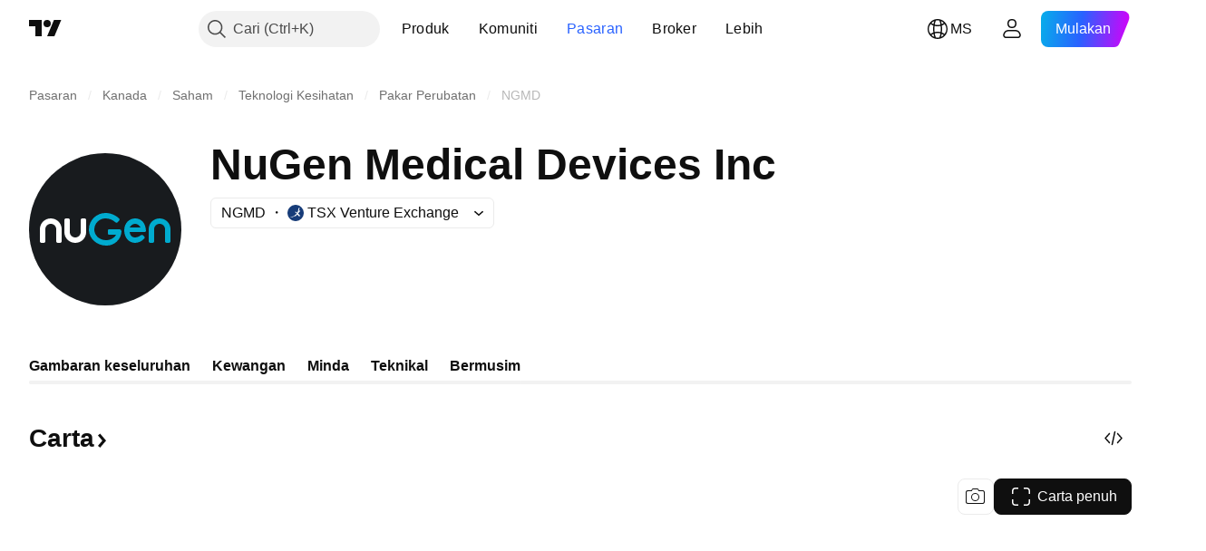

--- FILE ---
content_type: image/svg+xml
request_url: https://s3-symbol-logo.tradingview.com/nugen-med-devices--big.svg
body_size: 412
content:
<!-- by TradingView --><svg width="56" height="56" viewBox="0 0 56 56" xmlns="http://www.w3.org/2000/svg"><path fill="#181B1E" d="M0 0h56v56H0z"/><path fill-rule="evenodd" d="m41.9 30.22.5.5c.16.16.2.42.04.6A4.8 4.8 0 0 1 39.01 33C36.78 33 35 31.16 35 28.38c0-2.8 2-4.38 4-4.38 2.18 0 3.82 1.54 3.99 4.5.01.27-.21.5-.49.5H37c.11.8.5 2 2 2 .77 0 1.56-.39 2.06-.78.24-.19.62-.22.84 0ZM37 27.34c.28-.54.95-1.34 2-1.34 1.06 0 1.7.8 2 1.34h-4Z" fill="#00ABCF"/><path d="M48 24c-2.2 0-4 1.75-4 3.91v4.5c0 .33.27.59.6.59h.8c.33 0 .6-.26.6-.58v-4.45c0-1.1.87-1.97 2-1.97s2 .86 2 1.97v4.45c0 .32.27.58.6.58h.8c.33 0 .6-.26.6-.58v-4.5c0-2.17-1.8-3.92-4-3.92Z" fill="#00ABCF"/><path d="M8 24c-2.2 0-4 1.75-4 3.91v4.5c0 .33.27.59.6.59h.8c.33 0 .6-.26.6-.58v-4.45c0-1.1.87-1.97 2-1.97s2 .86 2 1.97v4.45c0 .32.27.58.6.58h.8c.33 0 .6-.26.6-.58v-4.5C12 25.74 10.2 24 8 24ZM17 33c-2.2 0-4-1.75-4-3.91v-4.5c0-.33.27-.59.6-.59h.8c.33 0 .6.26.6.58v4.45c0 1.1.87 1.97 2 1.97s2-.86 2-1.97v-4.45c0-.32.27-.58.6-.58h.8c.33 0 .6.26.6.58v4.5c0 2.17-1.8 3.92-4 3.92Z" fill="#fff"/><path d="m33.14 24.82-.52.57c-.24.26-.66.25-.92 0A5.4 5.4 0 0 0 28.17 24 4.11 4.11 0 0 0 24 28.06c0 2.17 1.85 3.94 4.35 3.94 2 0 3.26-1.2 3.64-2h-2.57a.42.42 0 0 1-.42-.43v-1.14c0-.24.19-.43.42-.43h3.79c.46 0 .84.44.78.9a5.5 5.5 0 0 1-5.64 5.1C24.99 34 22 31.47 22 28.06A6.1 6.1 0 0 1 28.17 22c2.3 0 4.1 1.2 4.97 2.05.22.2.2.55 0 .77Z" fill="#00ABCF"/></svg>